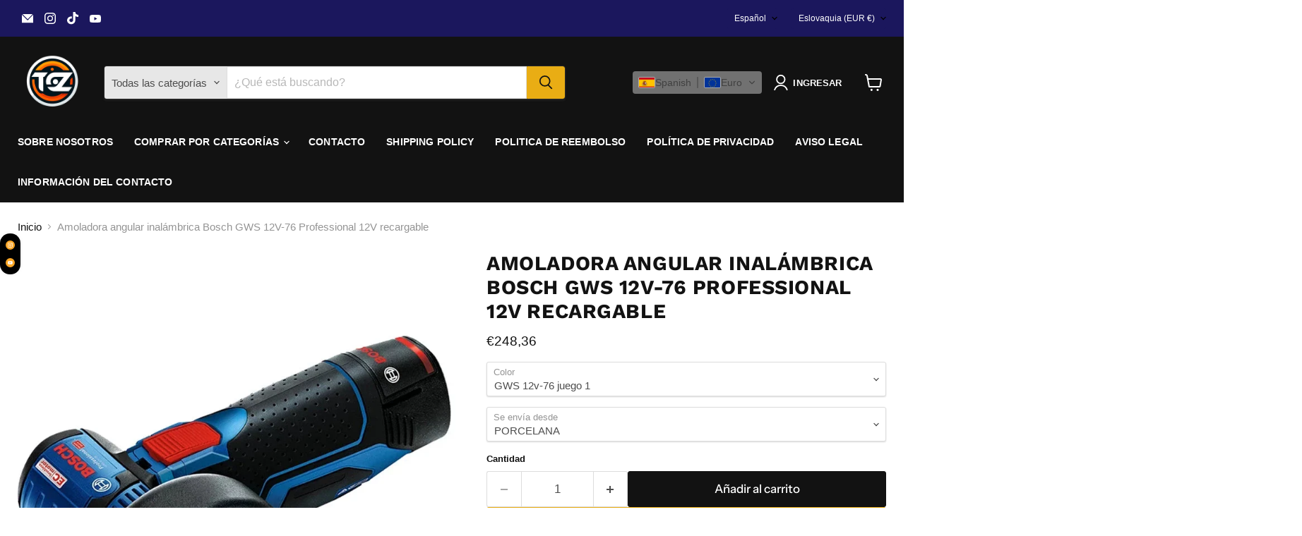

--- FILE ---
content_type: text/javascript; charset=utf-8
request_url: https://techgozone.com/es/products/bosch-gws-12v-76-professional-12v-cordless-angle-grinder-rechargeable-168180193.js
body_size: 2286
content:
{"id":8849975542100,"title":"Amoladora angular inalámbrica Bosch GWS 12V-76 Professional 12V recargable ","handle":"bosch-gws-12v-76-professional-12v-cordless-angle-grinder-rechargeable-168180193","description":"\u003cdiv class=\"detailmodule_html\"\u003e\u003cdiv class=\"detail-desc-decorate-richtext\"\u003e\n\n\u003cdiv class=\"detail-desc-decorate-richtext\"\u003e\n\n\u003cdiv\u003e\n\n\u003cbr\u003e\n\n\u003c\/div\u003e\n\n\n\u003c\/div\u003e\n\n\u003cdiv class=\"detailmodule_dynamic\"\u003e\n\n\u003ckse:widget data-widget-type=\"customText\" id=\"1005000000200008\" type=\"relation\"\u003e\u003c\/kse:widget\u003e\n\n\u003c\/div\u003e\n\n\u003cdiv class=\"detailmodule_html\"\u003e\n\n\u003cdiv class=\"detail-desc-decorate-richtext\"\u003e\u003c\/div\u003e\n\n\u003cp\u003e \u003cspan style=\"font-size:18px\"\u003e\u003cstrong\u003e\u003cspan style=\"background-color:rgb(255, 255, 255);color:rgb(50, 59, 68)\"\u003eAcerca de GWS 12v-76 solo: ¡no incluye batería, no incluye cargador!\u003c\/span\u003e\u003c\/strong\u003e\u003c\/span\u003e\u003c\/p\u003e\n\n\u003cp\u003e \u003cspan style=\"font-size:18px\"\u003e\u003cstrong\u003e\u003cspan style=\"background-color:rgb(255, 255, 255);color:rgb(50, 59, 68)\"\u003eAcerca de GWS 12v-76 set 1: ¡incluye 1 batería para pc, incluye 1 cargador para pc!\u003c\/span\u003e\u003c\/strong\u003e\u003c\/span\u003e\u003c\/p\u003e\n\n  \u003cp\u003e\u003cspan style=\"font-size:18px\"\u003e\u003cstrong\u003e\u003cspan style=\"background-color:rgb(255, 255, 255);color:rgb(50, 59, 68)\"\u003eAcerca del cuerpo GWS 12v-76 únicamente: ¡no incluye batería, no incluye cargador! No incluye hoja de sierra\u003c\/span\u003e\u003c\/strong\u003e\u003c\/span\u003e \u003c\/p\u003e\n\n\u003cdiv\u003e\n\n\u003cdiv\u003e\n\n\u003cdiv\u003e\n\n\n\n\u003c\/div\u003e\n\n\u003cdiv style=\"font-family:boschsans, arial, helvetica, sans-serif;font-size:14px;font-weight:400;letter-spacing:normal;text-align:start;white-space:normal;color:rgb(0, 0, 0);background-color:rgb(255, 255, 255);margin-left:-15px;margin-right:-15px;box-sizing:border-box\" align=\"start\"\u003e\n\n\u003cdiv style=\"padding-left:15px;padding-right:15px;min-height:1px;width:1170px;float:left;box-sizing:border-box\"\u003e\n\n\u003cdiv style=\"font-size:48px;font-weight:200;letter-spacing:-0.02em;line-height:52px;margin-bottom:15px;margin-top:0px;box-sizing:border-box\"\u003e\n\n Datos técnicos \n\n\u003c\/div\u003e\n\n\n\u003c\/div\u003e\n\n\n\u003c\/div\u003e\n\n\u003cdiv style=\"font-family:boschsans, arial, helvetica, sans-serif;font-size:14px;font-weight:400;letter-spacing:normal;text-align:start;white-space:normal;color:rgb(0, 0, 0);background-color:rgb(255, 255, 255);margin-left:-15px;margin-right:-15px;box-sizing:border-box\" align=\"start\"\u003e\n\n\u003cdiv style=\"padding-left:15px;padding-right:15px;min-height:1px;width:780px;float:left;box-sizing:border-box\"\u003e\n\n\u003ctable style=\"border-collapse:separate;background-color:transparent;width:750px\"\u003e\n\n\u003ccolgroup\u003e\n\n\u003ccol width=\"\"\u003e\n\n\u003ccol width=\"\"\u003e\n\n\n\u003c\/colgroup\u003e\n\n\u003ctbody\u003e\n\n\u003ctr\u003e\n\n\u003ctd style=\"font-size:24px;text-align:left;padding:10px 10px 10px 0px;height:auto\" colspan=\"2\" align=\"left\"\u003e\u003cp\u003e Datos adicionales \u003c\/p\u003e\u003c\/td\u003e\n\n\n\u003c\/tr\u003e\n\n\n\u003c\/tbody\u003e\n\n\u003ctbody\u003e\n\n\u003ctr\u003e\n\n\u003ctd style=\"padding:10px 10px 10px 0px;height:auto\"\u003e\u003cp\u003eVoltaje de la batería\u003c\/p\u003e\u003c\/td\u003e\n\n\u003ctd style=\"background-color:rgb(245, 246, 246);padding:10px;height:auto\"\u003e\u003cp\u003e \u003cspan\u003e12V\u003c\/span\u003e\u003c\/p\u003e\u003c\/td\u003e\n\n\n\u003c\/tr\u003e\n\n\u003ctr\u003e\n\n\u003ctd style=\"padding:10px 10px 10px 0px;height:auto\"\u003e\u003cp\u003e Sin velocidad de carga\u003c\/p\u003e\u003c\/td\u003e\n\n\u003ctd style=\"background-color:rgb(245, 246, 246);padding:10px;height:auto\"\u003e\u003cp\u003e \u003cspan\u003e19.500 rpm\u003c\/span\u003e\u003c\/p\u003e\u003c\/td\u003e\n\n\n\u003c\/tr\u003e\n\n\u003ctr\u003e\n\n\u003ctd style=\"padding:10px 10px 10px 0px;height:auto\"\u003e\u003cp\u003e Peso excl. batería\u003c\/p\u003e\u003c\/td\u003e\n\n\u003ctd style=\"background-color:rgb(245, 246, 246);padding:10px;height:auto\"\u003e\u003cp\u003e \u003cspan\u003e0,5 kilos\u003c\/span\u003e\u003c\/p\u003e\u003c\/td\u003e\n\n\n\u003c\/tr\u003e\n\n\u003ctr\u003e\n\n\u003ctd style=\"padding:10px 10px 10px 0px;height:auto\"\u003e\u003cp\u003e Rosca del husillo de rectificado\u003c\/p\u003e\u003c\/td\u003e\n\n\u003ctd style=\"background-color:rgb(245, 246, 246);padding:10px;height:auto\"\u003e\u003cp\u003e \u003cspan\u003eM5\u003c\/span\u003e\u003c\/p\u003e\u003c\/td\u003e\n\n\n\u003c\/tr\u003e\n\n\u003ctr\u003e\n\n\u003ctd style=\"padding:10px 10px 10px 0px;height:auto\"\u003e\u003cp\u003e Tamaño del orificio, diámetro\u003c\/p\u003e\u003c\/td\u003e\n\n\u003ctd style=\"background-color:rgb(245, 246, 246);padding:10px;height:auto\"\u003e\u003cp\u003e \u003cspan\u003e10mm\u003c\/span\u003e \u003c\/p\u003e\u003c\/td\u003e\n\n\n\u003c\/tr\u003e\n\n\n\u003c\/tbody\u003e\n\n\n\u003c\/table\u003e\n\n\u003ctable style=\"border-collapse:separate;background-color:transparent;width:750px\"\u003e\n\n\u003ccolgroup\u003e\n\n\u003ccol width=\"\"\u003e\n\n\u003ccol width=\"\"\u003e\n\n\n\u003c\/colgroup\u003e\n\n\u003ctbody\u003e\n\n\u003ctr\u003e\n\n\u003ctd style=\"font-size:24px;text-align:left;padding:10px 10px 10px 0px;height:auto\" colspan=\"2\" align=\"left\"\u003e\u003cp\u003e Herramientas \u003c\/p\u003e\u003c\/td\u003e\n\n\n\u003c\/tr\u003e\n\n\n\u003c\/tbody\u003e\n\n\u003ctbody\u003e\n\n\u003ctr\u003e\n\n\u003ctd style=\"padding:10px 10px 10px 0px;height:auto\"\u003e\u003cp\u003eDisco abrasivo\/cortador, diámetro\u003c\/p\u003e\u003c\/td\u003e\n\n\u003ctd style=\"background-color:rgb(245, 246, 246);padding:10px;height:auto\"\u003e\u003cp\u003e \u003cspan\u003e76mm\u003c\/span\u003e \u003c\/p\u003e\u003c\/td\u003e\n\n\n\u003c\/tr\u003e\n\n\n\u003c\/tbody\u003e\n\n\n\u003c\/table\u003e\n\n\u003ctable style=\"border-collapse:separate;background-color:transparent;width:750px\"\u003e\n\n\u003ccolgroup\u003e\n\n\u003ccol width=\"\"\u003e\n\n\u003ccol width=\"\"\u003e\n\n\n\u003c\/colgroup\u003e\n\n\u003ctbody\u003e\n\n\u003ctr\u003e\n\n\u003ctd style=\"font-size:24px;text-align:left;padding:10px 10px 10px 0px;height:auto\" colspan=\"2\" align=\"left\"\u003e\u003cp\u003e Valores totales de vibración (rectificado superficial (desbaste)) \u003c\/p\u003e\u003c\/td\u003e\n\n\n\u003c\/tr\u003e\n\n\n\u003c\/tbody\u003e\n\n\u003ctbody\u003e\n\n\u003ctr\u003e\n\n\u003ctd style=\"padding:10px 10px 10px 0px;height:auto\"\u003e \u003cp\u003eValor de emisión de vibraciones ah\u003c\/p\u003e\n\u003c\/td\u003e\n\n\u003ctd style=\"background-color:rgb(245, 246, 246);padding:10px;height:auto\"\u003e\u003cp\u003e \u003cspan\u003e13,5m\/s²\u003c\/span\u003e\u003c\/p\u003e\u003c\/td\u003e\n\n\n\u003c\/tr\u003e\n\n\u003ctr\u003e\n\n\u003ctd style=\"padding:10px 10px 10px 0px;height:auto\"\u003e\u003cp\u003e Incertidumbre k\u003c\/p\u003e\u003c\/td\u003e\n\n\u003ctd style=\"background-color:rgb(245, 246, 246);padding:10px;height:auto\"\u003e\u003cp\u003e \u003cspan\u003e1,5m\/s²\u003c\/span\u003e \u003c\/p\u003e\u003c\/td\u003e\n\n\n\u003c\/tr\u003e\n\n\n\u003c\/tbody\u003e\n\n\n\u003c\/table\u003e\n\n\n\u003c\/div\u003e\n\n\n\u003c\/div\u003e\n\n\u003cp\u003e\u003cimg src=\"?width=800\u0026amp;height=800\u0026amp;hash=1600\" slate-data-type=\"image\"\u003e\u003c\/p\u003e\n\n\u003ch2 style=\"font-family:boschsans, arial, helvetica, sans-serif;font-size:48px;font-weight:200;letter-spacing:-0.02em;line-height:52px;text-align:start;white-space:normal;color:rgb(0, 0, 0);background-color:rgb(255, 255, 255);margin-bottom:10px;margin-top:20px;box-sizing:border-box\" class=\"headline hl1\" align=\"start\"\u003e Ventajas \u003c\/h2\u003e\n\n\u003cdiv style=\"font-family:boschsans, arial, helvetica, sans-serif;font-size:14px;font-weight:400;letter-spacing:normal;text-align:start;white-space:normal;color:rgb(0, 0, 0);background-color:rgb(255, 255, 255);margin-left:-15px;margin-right:-15px;box-sizing:border-box\" align=\"start\"\u003e\n\n\u003cdiv style=\"padding-left:15px;padding-right:15px;min-height:1px;width:585px;float:left;box-sizing:border-box\"\u003e\n\n\u003cdiv style=\"margin-bottom:0px;box-sizing:border-box\"\u003e\n\n\u003ch3 style=\"font-family:inherit;font-size:24px;font-weight:200;letter-spacing:-0.02em;line-height:1.1;color:inherit;margin-bottom:10px;margin-top:20px;box-sizing:border-box\" class=\"headline hl4\"\u003e Simplemente sorprendente: la amoladora angular pequeña más compacta y ergonómica. \u003c\/h3\u003e\n\n\u003cul style=\"margin:0px;margin-bottom:0px;margin-top:0px;margin-left:0px;margin-right:0px;padding:0px;padding-bottom:0px;padding-top:0px;padding-left:0px;padding-right:0px;list-style:outside none none;box-sizing:border-box\" class=\"m-product_hightlights__list\"\u003e\n\n\u003cli style=\"margin-bottom:12px;margin-left:25px;box-sizing:border-box\"\u003e\u003cp\u003e Manejo perfecto y comodidad: la mejor ergonomía y tamaño compacto diseñado para cortes rápidos\u003c\/p\u003e\u003c\/li\u003e\n\n\u003cli style=\"margin-bottom:12px;margin-left:25px;box-sizing:border-box\"\u003e\u003cp\u003e Progreso de trabajo rápido: potente motor EC para una alta productividad\u003c\/p\u003e\u003c\/li\u003e\n\n\u003cli style=\"margin-bottom:21px;margin-left:25px;box-sizing:border-box\"\u003e\u003cp\u003e Uso de múltiples materiales: uso versátil para una amplia gama de materiales y aplicaciones en el lugar de trabajo \u003c\/p\u003e\u003c\/li\u003e\n\n\n\u003c\/ul\u003e\n\n\n\u003c\/div\u003e\n\n\n\u003c\/div\u003e\n\n\n\u003c\/div\u003e\n\n\u003cp\u003e\u003cimg src=\"?width=800\u0026amp;height=800\u0026amp;hash=1600\" slate-data-type=\"image\"\u003e\u003cimg src=\"?width=800\u0026amp;height=800\u0026amp;hash=1600\" slate-data-type=\"image\"\u003e\u003cimg src=\"?width=843\u0026amp;height=488\u0026amp;hash=1331\" slate-data-type=\"image\"\u003e\u003cimg src=\"?width=800\u0026amp;height=800\u0026amp;hash=1600\" slate-data-type=\"image\"\u003e\u003cimg src=\"?width=800\u0026amp;height=800\u0026amp;hash=1600\" slate-data-type=\"image\"\u003e\u003c\/p\u003e\n\n\u003cdiv\u003e\n\n\u003cimg src=\"?width=800\u0026amp;height=800\u0026amp;hash=1600\" slate-data-type=\"image\"\u003e\n\u003cimg src=\"?width=800\u0026amp;height=800\u0026amp;hash=1600\" slate-data-type=\"image\"\u003e\n\u003cimg src=\"?width=640\u0026amp;height=640\u0026amp;hash=1280\" slate-data-type=\"image\"\u003e\n\n\u003c\/div\u003e\n\n\n\u003c\/div\u003e\n\n\n\u003c\/div\u003e\n\n\u003cdiv\u003e\n\n\n\n\u003c\/div\u003e\n\n\u003cdiv\u003e\n\n\u003cbr\u003e\n\u003cbr\u003e\n\n\u003c\/div\u003e\n\n\n\u003c\/div\u003e\n\n\u003cp\u003e\u003cbr\u003e\u003c\/p\u003e\n\n\n\u003c\/div\u003e\u003c\/div\u003e\n\n","published_at":"2024-02-08T21:14:09+01:00","created_at":"2024-02-08T21:14:09+01:00","vendor":"AliExpress","type":"Amoladora","tags":["Angle Grinder"],"price":17242,"price_min":17242,"price_max":24836,"available":true,"price_varies":true,"compare_at_price":null,"compare_at_price_min":0,"compare_at_price_max":0,"compare_at_price_varies":false,"variants":[{"id":47584186958164,"title":"GWS 12v-76 juego 1 \/ PORCELANA","option1":"GWS 12v-76 juego 1","option2":"PORCELANA","option3":null,"sku":"23488","requires_shipping":true,"taxable":true,"featured_image":null,"available":true,"name":"Amoladora angular inalámbrica Bosch GWS 12V-76 Professional 12V recargable  - GWS 12v-76 juego 1 \/ PORCELANA","public_title":"GWS 12v-76 juego 1 \/ PORCELANA","options":["GWS 12v-76 juego 1","PORCELANA"],"price":24836,"weight":0,"compare_at_price":null,"inventory_management":"spocket","barcode":"86958164","requires_selling_plan":false,"selling_plan_allocations":[]},{"id":47584187056468,"title":"Sólo cuerpo \/ PORCELANA","option1":"Sólo cuerpo","option2":"PORCELANA","option3":null,"sku":"23490","requires_shipping":true,"taxable":true,"featured_image":{"id":53703137329492,"product_id":8849975542100,"position":5,"created_at":"2024-02-08T21:14:09+01:00","updated_at":"2024-10-23T18:39:24+02:00","alt":null,"width":500,"height":500,"src":"https:\/\/cdn.shopify.com\/s\/files\/1\/0803\/6293\/0516\/files\/S0a0485f1f597411d8c5ac6c0e1afef2cL.webp?v=1729701564","variant_ids":[47584187056468]},"available":true,"name":"Amoladora angular inalámbrica Bosch GWS 12V-76 Professional 12V recargable  - Sólo cuerpo \/ PORCELANA","public_title":"Sólo cuerpo \/ PORCELANA","options":["Sólo cuerpo","PORCELANA"],"price":17242,"weight":0,"compare_at_price":null,"inventory_management":"spocket","barcode":"87056468","featured_media":{"alt":null,"id":46406415483220,"position":5,"preview_image":{"aspect_ratio":1.0,"height":500,"width":500,"src":"https:\/\/cdn.shopify.com\/s\/files\/1\/0803\/6293\/0516\/files\/S0a0485f1f597411d8c5ac6c0e1afef2cL.webp?v=1729701564"}},"requires_selling_plan":false,"selling_plan_allocations":[]},{"id":47584187122004,"title":"GWS 12v-76 solo \/ PORCELANA","option1":"GWS 12v-76 solo","option2":"PORCELANA","option3":null,"sku":"23492","requires_shipping":true,"taxable":true,"featured_image":{"id":53703137296724,"product_id":8849975542100,"position":4,"created_at":"2024-02-08T21:14:09+01:00","updated_at":"2024-10-23T18:40:13+02:00","alt":null,"width":500,"height":500,"src":"https:\/\/cdn.shopify.com\/s\/files\/1\/0803\/6293\/0516\/files\/S7fc6bcb2e77643d7a23c160c61fbf629f.webp?v=1729701613","variant_ids":[47584187122004]},"available":true,"name":"Amoladora angular inalámbrica Bosch GWS 12V-76 Professional 12V recargable  - GWS 12v-76 solo \/ PORCELANA","public_title":"GWS 12v-76 solo \/ PORCELANA","options":["GWS 12v-76 solo","PORCELANA"],"price":18628,"weight":0,"compare_at_price":null,"inventory_management":"spocket","barcode":"87122004","featured_media":{"alt":null,"id":46406415450452,"position":4,"preview_image":{"aspect_ratio":1.0,"height":500,"width":500,"src":"https:\/\/cdn.shopify.com\/s\/files\/1\/0803\/6293\/0516\/files\/S7fc6bcb2e77643d7a23c160c61fbf629f.webp?v=1729701613"}},"requires_selling_plan":false,"selling_plan_allocations":[]}],"images":["\/\/cdn.shopify.com\/s\/files\/1\/0803\/6293\/0516\/files\/S40c286ca57ce454381a696f3fa7ba5e4v.webp?v=1728488242","\/\/cdn.shopify.com\/s\/files\/1\/0803\/6293\/0516\/files\/S4b5ce1e006e3419c81d464356a21f1c8s.webp?v=1707423253","\/\/cdn.shopify.com\/s\/files\/1\/0803\/6293\/0516\/files\/S99ac21c874384a038ba9c696d81cc82bM.webp?v=1729701633","\/\/cdn.shopify.com\/s\/files\/1\/0803\/6293\/0516\/files\/S7fc6bcb2e77643d7a23c160c61fbf629f.webp?v=1729701613","\/\/cdn.shopify.com\/s\/files\/1\/0803\/6293\/0516\/files\/S0a0485f1f597411d8c5ac6c0e1afef2cL.webp?v=1729701564"],"featured_image":"\/\/cdn.shopify.com\/s\/files\/1\/0803\/6293\/0516\/files\/S40c286ca57ce454381a696f3fa7ba5e4v.webp?v=1728488242","options":[{"name":"Color","position":1,"values":["GWS 12v-76 juego 1","Sólo cuerpo","GWS 12v-76 solo"]},{"name":"Se envía desde","position":2,"values":["PORCELANA"]}],"url":"\/es\/products\/bosch-gws-12v-76-professional-12v-cordless-angle-grinder-rechargeable-168180193","media":[{"alt":null,"id":46406415253844,"position":1,"preview_image":{"aspect_ratio":1.0,"height":800,"width":800,"src":"https:\/\/cdn.shopify.com\/s\/files\/1\/0803\/6293\/0516\/files\/S40c286ca57ce454381a696f3fa7ba5e4v.webp?v=1728488242"},"aspect_ratio":1.0,"height":800,"media_type":"image","src":"https:\/\/cdn.shopify.com\/s\/files\/1\/0803\/6293\/0516\/files\/S40c286ca57ce454381a696f3fa7ba5e4v.webp?v=1728488242","width":800},{"alt":null,"id":46406415384916,"position":2,"preview_image":{"aspect_ratio":1.0,"height":800,"width":800,"src":"https:\/\/cdn.shopify.com\/s\/files\/1\/0803\/6293\/0516\/files\/S4b5ce1e006e3419c81d464356a21f1c8s.webp?v=1707423253"},"aspect_ratio":1.0,"height":800,"media_type":"image","src":"https:\/\/cdn.shopify.com\/s\/files\/1\/0803\/6293\/0516\/files\/S4b5ce1e006e3419c81d464356a21f1c8s.webp?v=1707423253","width":800},{"alt":null,"id":46406415417684,"position":3,"preview_image":{"aspect_ratio":1.0,"height":800,"width":800,"src":"https:\/\/cdn.shopify.com\/s\/files\/1\/0803\/6293\/0516\/files\/S99ac21c874384a038ba9c696d81cc82bM.webp?v=1729701633"},"aspect_ratio":1.0,"height":800,"media_type":"image","src":"https:\/\/cdn.shopify.com\/s\/files\/1\/0803\/6293\/0516\/files\/S99ac21c874384a038ba9c696d81cc82bM.webp?v=1729701633","width":800},{"alt":null,"id":46406415450452,"position":4,"preview_image":{"aspect_ratio":1.0,"height":500,"width":500,"src":"https:\/\/cdn.shopify.com\/s\/files\/1\/0803\/6293\/0516\/files\/S7fc6bcb2e77643d7a23c160c61fbf629f.webp?v=1729701613"},"aspect_ratio":1.0,"height":500,"media_type":"image","src":"https:\/\/cdn.shopify.com\/s\/files\/1\/0803\/6293\/0516\/files\/S7fc6bcb2e77643d7a23c160c61fbf629f.webp?v=1729701613","width":500},{"alt":null,"id":46406415483220,"position":5,"preview_image":{"aspect_ratio":1.0,"height":500,"width":500,"src":"https:\/\/cdn.shopify.com\/s\/files\/1\/0803\/6293\/0516\/files\/S0a0485f1f597411d8c5ac6c0e1afef2cL.webp?v=1729701564"},"aspect_ratio":1.0,"height":500,"media_type":"image","src":"https:\/\/cdn.shopify.com\/s\/files\/1\/0803\/6293\/0516\/files\/S0a0485f1f597411d8c5ac6c0e1afef2cL.webp?v=1729701564","width":500}],"requires_selling_plan":false,"selling_plan_groups":[]}

--- FILE ---
content_type: image/svg+xml
request_url: https://app.transtore.app/flags/kp.svg
body_size: -77
content:
<svg xmlns="http://www.w3.org/2000/svg" xmlns:xlink="http://www.w3.org/1999/xlink" width="1600" height="800" viewBox="0 0 72 36"><path fill="#024FA2" d="M0 0h72v36H0z"/><path fill="#fff" d="M0 6h72v24H0z"/><path fill="#ED1C27" d="M0 7h72v22H0z"/><circle fill="#fff" cx="24" cy="18" r="8"/><g transform="matrix(7.75 0 0 7.75 24 18)" fill="#ED1C27"><g id="b"><path id="a" transform="rotate(18 3.157 -.5)" d="M0 0v1h.5z"/><use xlink:href="#a" transform="scale(-1 1)"/></g><use xlink:href="#b" transform="rotate(72)"/><use xlink:href="#b" transform="rotate(-72)"/><use xlink:href="#b" transform="rotate(144)"/><use xlink:href="#b" transform="rotate(-144)"/></g></svg>

--- FILE ---
content_type: image/svg+xml
request_url: https://app.transtore.app/flags/lk.svg
body_size: 8629
content:
<svg width="32" height="24" viewBox="0 0 32 24" fill="none" xmlns="http://www.w3.org/2000/svg" xmlns:xlink="http://www.w3.org/1999/xlink">
<rect width="32" height="24" fill="url(#pattern0_111377_33338)"/>
<defs>
<pattern id="pattern0_111377_33338" patternContentUnits="objectBoundingBox" width="1" height="1">
<use xlink:href="#image0_111377_33338" transform="scale(0.005 0.00666667)"/>
</pattern>
<image id="image0_111377_33338" width="200" height="150" preserveAspectRatio="none" xlink:href="[data-uri]"/>
</defs>
</svg>
